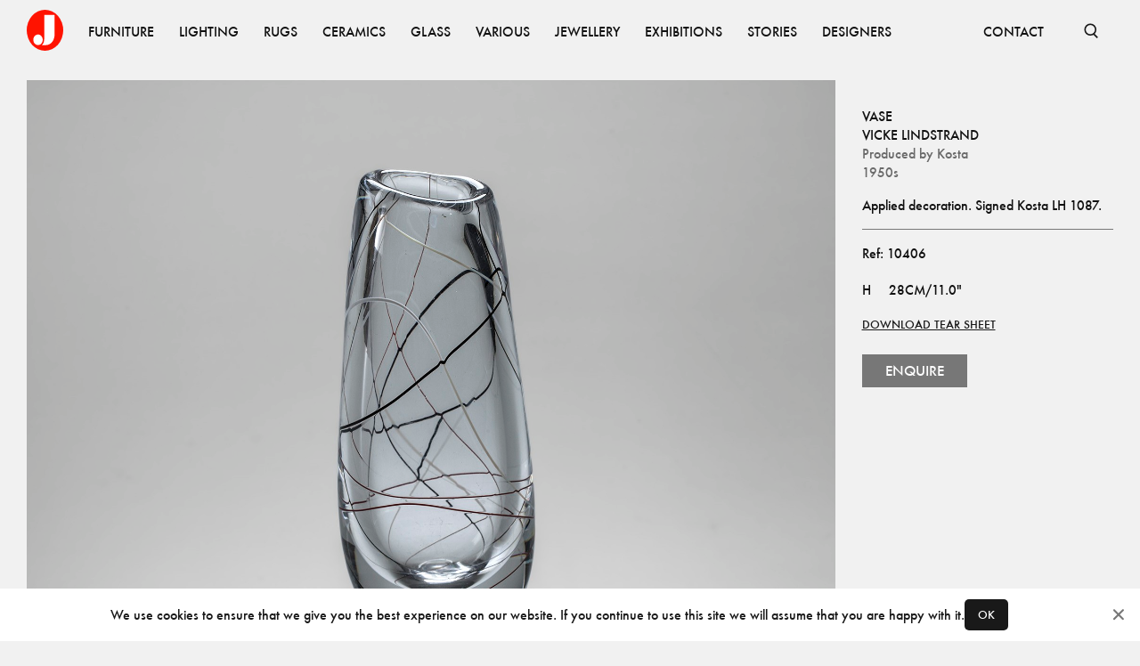

--- FILE ---
content_type: text/html; charset=utf-8
request_url: https://www.jacksons.se/products/vicke-lindstrand-vase-10406
body_size: 6362
content:
<!DOCTYPE html><html lang="en"><head><meta charSet="utf-8"/><meta name="viewport" content="width=device-width"/><title>Vicke Lindstrand – Vase - Jackson Design</title><meta property="og:title" content="Vicke Lindstrand – Vase - Jackson Design"/><meta name="description" content="Applied decoration. Signed Kosta LH 1087."/><meta property="og:description" content="Applied decoration. Signed Kosta LH 1087."/><meta property="og:image" content="https://www.jacksons.se/media/cache/89/09/890909e544a6e1efcabdef355d593b3b.jpg"/><meta name="next-head-count" content="7"/><link rel="apple-touch-icon" sizes="180x180" href="/favicons/apple-touch-icon.png"/><link rel="icon" type="image/png" sizes="32x32" href="/favicons/favicon-32x32.png"/><link rel="icon" type="image/png" sizes="16x16" href="/favicons/favicon-16x16.png"/><link rel="manifest" href="/favicons/site.webmanifest"/><link rel="mask-icon" href="/favicons/safari-pinned-tab.svg" color="#ff1300"/><link rel="shortcut icon" href="/favicons/favicon.ico"/><meta name="msapplication-TileColor" content="#ffffff"/><meta name="msapplication-config" content="/favicons/browserconfig.xml"/><meta name="theme-color" content="#ffffff"/><link data-next-font="" rel="preconnect" href="/" crossorigin="anonymous"/><link rel="preload" href="/_next/static/css/4ffa89cb8308fccf.css" as="style"/><link rel="stylesheet" href="/_next/static/css/4ffa89cb8308fccf.css" data-n-g=""/><link rel="preload" href="/_next/static/css/51ef01224d613e32.css" as="style"/><link rel="stylesheet" href="/_next/static/css/51ef01224d613e32.css" data-n-p=""/><noscript data-n-css=""></noscript><script defer="" nomodule="" src="/_next/static/chunks/polyfills-c67a75d1b6f99dc8.js"></script><script src="/_next/static/chunks/webpack-fd6ba9f22da91598.js" defer=""></script><script src="/_next/static/chunks/framework-15f62de6ad0fb70b.js" defer=""></script><script src="/_next/static/chunks/main-44695e36ea2c3d26.js" defer=""></script><script src="/_next/static/chunks/pages/_app-3fe612f29f47a43f.js" defer=""></script><script src="/_next/static/chunks/234-0b1a7fa0828ac530.js" defer=""></script><script src="/_next/static/chunks/585-5b9c00f8b16cc73d.js" defer=""></script><script src="/_next/static/chunks/727-c2f475cfb3ff6bb5.js" defer=""></script><script src="/_next/static/chunks/614-e5f27970255fc666.js" defer=""></script><script src="/_next/static/chunks/168-301729d39a728124.js" defer=""></script><script src="/_next/static/chunks/pages/products/%5Bid%5D-0e0988e8cc5a62ba.js" defer=""></script><script src="/_next/static/DM8OwtFrG9Uqov5HrcMoD/_buildManifest.js" defer=""></script><script src="/_next/static/DM8OwtFrG9Uqov5HrcMoD/_ssgManifest.js" defer=""></script></head><body><div id="__next"><nav class="Nav_root__3SzdM"><div class="Container_root__0jIO7 Container_padding-regular__hof_y container"><div class="Nav_content__PH8Mn"><a data-cy="top-nav-home" href="/"><span class="ScreenReaderOnly_root__6HR83">Jacksons.se</span><svg width="41" height="46" fill="none" xmlns="http://www.w3.org/2000/svg" class="Nav_logo__CoP2M" alt="Jacksons.se"><ellipse cx="20.5" cy="23" rx="20.5" ry="23" fill="#FF1300"></ellipse><path fill-rule="evenodd" clip-rule="evenodd" d="M16.907 39.747c.916-.636 2.748-2.883 2.748-6.784V5.83h11.623v21.94c.036 3.992-2.028 11.977-10.567 11.977h-3.804Zm-4.227-.106c2.918 0 5.284-2.658 5.284-5.936s-2.366-5.935-5.284-5.935c-2.918 0-5.283 2.657-5.283 5.935 0 3.278 2.365 5.936 5.283 5.936Z" fill="#fff"></path></svg></a><div class="Nav_items__zihUc" aria-hidden="false"><a href="/products/category/furniture" class="NavItem_item__yLCeG"><span class="Typography_root__0otb6 Typography_uppercase__BVMjN">Furniture</span></a><a href="/products/category/lighting" class="NavItem_item__yLCeG"><span class="Typography_root__0otb6 Typography_uppercase__BVMjN">Lighting</span></a><a href="/products/category/rugs" class="NavItem_item__yLCeG"><span class="Typography_root__0otb6 Typography_uppercase__BVMjN">Rugs</span></a><a href="/products/category/ceramics" class="NavItem_item__yLCeG"><span class="Typography_root__0otb6 Typography_uppercase__BVMjN">Ceramics</span></a><a href="/products/category/glass" class="NavItem_item__yLCeG"><span class="Typography_root__0otb6 Typography_uppercase__BVMjN">Glass</span></a><a href="/products/category/various" class="NavItem_item__yLCeG"><span class="Typography_root__0otb6 Typography_uppercase__BVMjN">Various</span></a><a href="/products/category/jewellery" class="NavItem_item__yLCeG"><span class="Typography_root__0otb6 Typography_uppercase__BVMjN">Jewellery</span></a><a href="/exhibitions" class="NavItem_item__yLCeG"><span class="Typography_root__0otb6 Typography_uppercase__BVMjN">Exhibitions</span></a><a href="/stories" class="NavItem_item__yLCeG"><span class="Typography_root__0otb6 Typography_uppercase__BVMjN">Stories</span></a><a href="/designers" class="NavItem_item__yLCeG"><span class="Typography_root__0otb6 Typography_uppercase__BVMjN">Designers</span></a><span class="Nav_spacer__SJt3d"></span><a href="/contact" class="NavItem_item__yLCeG"><span class="Typography_root__0otb6 Typography_uppercase__BVMjN">CONTACT</span></a></div><form></form><button class="SearchBar_button__pLqAy SearchBar_text__8bk0M SearchBar_toggle__He032"><svg fill="none" xmlns="http://www.w3.org/2000/svg" viewBox="0 0 18 18" stroke="currentColor"><g clip-path="url(#a)" stroke="currentColor" stroke-width="1.65"><circle cx="8.25" cy="8.25" r="6"></circle><path d="m11.833 12.917 4.5 4.5"></path></g></svg><span class="ScreenReaderOnly_root__6HR83">Open Search</span></button></div></div></nav><main class="Main_root__KMeeG Main_paddingTop__Yvl96"><div class="Container_root__0jIO7 Container_padding-regular__hof_y container Product_container__SRiE8"><div class="Product_inner__ogFa6"><section class="Product_images__yNgpq"><figure class="Product_imageContainer__JIbik"><div class="Image_root__UkRqc" style="--aspect-ratio:1.3333333333333333"></div><button class="Product_openLightbox__m7Rri"></button></figure><figure class="Product_imageContainer__JIbik"><div class="Image_root__UkRqc" style="--aspect-ratio:1.3333333333333333"></div><button class="Product_openLightbox__m7Rri"></button></figure><figure class="Product_imageContainer__JIbik"><div class="Image_root__UkRqc" style="--aspect-ratio:1.3333333333333333"></div><button class="Product_openLightbox__m7Rri"></button></figure><figure class="Product_imageContainer__JIbik"><div class="Image_root__UkRqc" style="--aspect-ratio:1.3333333333333333"></div><button class="Product_openLightbox__m7Rri"></button></figure></section><aside class="Product_aside__uF0Np"><div class="spacing-top-2 Product_content__zFKkK"><div><h1 class="Typography_root__0otb6 Typography_uppercase__BVMjN">Vase</h1><h2 class="Typography_root__0otb6 Typography_uppercase__BVMjN"><a href="/designers/vicke-lindstrand">Vicke Lindstrand</a></h2><h2 class="Typography_root__0otb6 Typography_color-faded__bMMGz">Produced by<!-- --> <a target="_blank" href="/producers/kosta">Kosta</a></h2><h2 class="Typography_root__0otb6 Typography_color-faded__bMMGz">1950s</h2></div><p class="Typography_root__0otb6 Typography_pre__vmmA1">Applied decoration. Signed Kosta LH 1087.</p><div class="Product_delimiter__6wSQA"></div><p class="Typography_root__0otb6">Ref: <!-- -->10406</p><div><div class="Typography_root__0otb6 Typography_pre__vmmA1 Product_sizes__IBOV5"><table class="ProductSizes_sizesDesktop__Keq0Y"><tbody><tr><td>H</td><td>28cm/11.0&quot;</td></tr></tbody></table><div class="ProductSizes_sizesMobile__Tpigb"><div>H<!-- -->.<!-- --> <!-- -->28cm/11.0&quot;</div></div></div><a rel="noreferrer" target="_blank" href="/next-api/pdf/product/10406"><span class="Typography_root__0otb6 Typography_block__j_E2E DownloadTearSheet_root__gwWbV Product_cta__hyith">Download tear sheet</span></a><button type="button"><button type="button" class="Button_root__8nq_L Product_enqueryButton__jGtFJ"><div class="Button_buttonContent__AyEQb"><span><span class="Typography_root__0otb6 Typography_variant-button__0wbOE">Enquire</span></span></div></button></button></div></div></aside><figure class="Product_firstImage___eQqt Product_imageContainer__JIbik"><div class="Image_root__UkRqc" style="--aspect-ratio:1"></div><button class="Product_openLightbox__m7Rri"></button></figure></div><section class="Block_root__S5AkP Block_padding-none__Fwe5G"></section></div></main><footer class="Block_root__S5AkP Block_background-offblack__DoVkb Block_padding-regular__qXl_n Footer_root___DmTc"><div class="Container_root__0jIO7 Container_padding-regular__hof_y container Footer_links__ssFz6"><div class="Footer_groups__jQws5"><div class="Footer_group__aN9YU"><a href="/about"><span class="Typography_root__0otb6 Typography_variant-small__KSgqn Typography_uppercase__BVMjN">About</span></a><a href="/contact"><span class="Typography_root__0otb6 Typography_variant-small__KSgqn Typography_uppercase__BVMjN">Contact</span></a><a href="/producers"><span class="Typography_root__0otb6 Typography_variant-small__KSgqn Typography_uppercase__BVMjN">Producers</span></a><a href="/privacy"><span class="Typography_root__0otb6 Typography_variant-small__KSgqn Typography_uppercase__BVMjN">Privacy Policy</span></a></div><div class="Footer_group__aN9YU"><a href="https://www.instagram.com/jacksons_design"><span class="Typography_root__0otb6 Typography_variant-small__KSgqn Typography_uppercase__BVMjN">Instagram</span></a><a href="https://vimeo.com/jacksondesign/"><span class="Typography_root__0otb6 Typography_variant-small__KSgqn Typography_uppercase__BVMjN">Vimeo</span></a><a href="https://issuu.com/jacksondesign/"><span class="Typography_root__0otb6 Typography_variant-small__KSgqn Typography_uppercase__BVMjN">ISSUU</span></a></div></div><div><span class="Typography_root__0otb6 Typography_variant-small__KSgqn Typography_color-faded__bMMGz Typography_uppercase__BVMjN">© <!-- -->2026<!-- --> Jackson Design</span></div></div></footer></div><script id="__NEXT_DATA__" type="application/json">{"props":{"store":{"slugMap":{"furniture/other/beds":{"id":79,"name":"Beds","slug":"beds","children":[],"tagged_products":[],"image":null,"image_xy":null,"path":"furniture/other/beds","parent":62},"furniture/other/childrens-furniture":{"id":108,"name":"Childrens furniture","slug":"childrens-furniture","children":[],"tagged_products":[],"image":null,"image_xy":null,"path":"furniture/other/childrens-furniture","parent":62},"furniture/other/diverse":{"id":84,"name":"Diverse","slug":"diverse","children":[],"tagged_products":[],"image":null,"image_xy":null,"path":"furniture/other/diverse","parent":62},"furniture/other/garden":{"id":85,"name":"Garden","slug":"garden","children":[],"tagged_products":[],"image":null,"image_xy":null,"path":"furniture/other/garden","parent":62},"furniture/other/screens":{"id":87,"name":"Screens","slug":"screens","children":[],"tagged_products":[],"image":null,"image_xy":null,"path":"furniture/other/screens","parent":62},"furniture/other/bars":{"id":96,"name":"bars","slug":"bars","children":[],"tagged_products":[],"image":null,"image_xy":null,"path":"furniture/other/bars","parent":62},"furniture/other":{"id":62,"name":"Other","slug":"other","children":[{"id":79,"name":"Beds","slug":"beds","children":[],"tagged_products":[],"image":null,"image_xy":null,"path":"furniture/other/beds","parent":62},{"id":108,"name":"Childrens furniture","slug":"childrens-furniture","children":[],"tagged_products":[],"image":null,"image_xy":null,"path":"furniture/other/childrens-furniture","parent":62},{"id":84,"name":"Diverse","slug":"diverse","children":[],"tagged_products":[],"image":null,"image_xy":null,"path":"furniture/other/diverse","parent":62},{"id":85,"name":"Garden","slug":"garden","children":[],"tagged_products":[],"image":null,"image_xy":null,"path":"furniture/other/garden","parent":62},{"id":87,"name":"Screens","slug":"screens","children":[],"tagged_products":[],"image":null,"image_xy":null,"path":"furniture/other/screens","parent":62},{"id":96,"name":"bars","slug":"bars","children":[],"tagged_products":[],"image":null,"image_xy":null,"path":"furniture/other/bars","parent":62}],"tagged_products":[],"image":null,"image_xy":null,"path":"furniture/other","parent":3},"furniture/seating/armchairs":{"id":72,"name":"Armchairs","slug":"armchairs","children":[],"tagged_products":[],"image":null,"image_xy":null,"path":"furniture/seating/armchairs","parent":50},"furniture/seating/benches":{"id":74,"name":"Benches","slug":"benches","children":[],"tagged_products":[],"image":null,"image_xy":null,"path":"furniture/seating/benches","parent":50},"furniture/seating/desk-chairs":{"id":69,"name":"Desk Chairs","slug":"desk-chairs","children":[],"tagged_products":[],"image":null,"image_xy":null,"path":"furniture/seating/desk-chairs","parent":50},"furniture/seating/dining-chairs":{"id":68,"name":"Dining Chairs","slug":"dining-chairs","children":[],"tagged_products":[],"image":null,"image_xy":null,"path":"furniture/seating/dining-chairs","parent":50},"furniture/seating/lounge-chairs":{"id":70,"name":"Lounge Chairs","slug":"lounge-chairs","children":[],"tagged_products":[],"image":null,"image_xy":null,"path":"furniture/seating/lounge-chairs","parent":50},"furniture/seating/other":{"id":67,"name":"Other","slug":"other","children":[],"tagged_products":[],"image":null,"image_xy":null,"path":"furniture/seating/other","parent":50},"furniture/seating/sofas-and-daybeds":{"id":80,"name":"Sofas and Daybeds","slug":"sofas-and-daybeds","children":[],"tagged_products":[],"image":null,"image_xy":null,"path":"furniture/seating/sofas-and-daybeds","parent":50},"furniture/seating/stools":{"id":71,"name":"Stools","slug":"stools","children":[],"tagged_products":[],"image":null,"image_xy":null,"path":"furniture/seating/stools","parent":50},"furniture/seating":{"id":50,"name":"Seating","slug":"seating","children":[{"id":72,"name":"Armchairs","slug":"armchairs","children":[],"tagged_products":[],"image":null,"image_xy":null,"path":"furniture/seating/armchairs","parent":50},{"id":74,"name":"Benches","slug":"benches","children":[],"tagged_products":[],"image":null,"image_xy":null,"path":"furniture/seating/benches","parent":50},{"id":69,"name":"Desk Chairs","slug":"desk-chairs","children":[],"tagged_products":[],"image":null,"image_xy":null,"path":"furniture/seating/desk-chairs","parent":50},{"id":68,"name":"Dining Chairs","slug":"dining-chairs","children":[],"tagged_products":[],"image":null,"image_xy":null,"path":"furniture/seating/dining-chairs","parent":50},{"id":70,"name":"Lounge Chairs","slug":"lounge-chairs","children":[],"tagged_products":[],"image":null,"image_xy":null,"path":"furniture/seating/lounge-chairs","parent":50},{"id":67,"name":"Other","slug":"other","children":[],"tagged_products":[],"image":null,"image_xy":null,"path":"furniture/seating/other","parent":50},{"id":80,"name":"Sofas and Daybeds","slug":"sofas-and-daybeds","children":[],"tagged_products":[],"image":null,"image_xy":null,"path":"furniture/seating/sofas-and-daybeds","parent":50},{"id":71,"name":"Stools","slug":"stools","children":[],"tagged_products":[],"image":null,"image_xy":null,"path":"furniture/seating/stools","parent":50}],"tagged_products":[],"image":null,"image_xy":null,"path":"furniture/seating","parent":3},"furniture/storage/cabinets":{"id":65,"name":"Cabinets","slug":"cabinets","children":[],"tagged_products":[],"image":null,"image_xy":null,"path":"furniture/storage/cabinets","parent":52},"furniture/storage/chests-of-drawers-bureau":{"id":54,"name":"Chests of Drawers-Bureau","slug":"chests-drawers-bureau","children":[],"tagged_products":[],"image":null,"image_xy":null,"path":"furniture/storage/chests-of-drawers-bureau","parent":52},"furniture/storage/other":{"id":66,"name":"Other","slug":"other","children":[],"tagged_products":[],"image":null,"image_xy":null,"path":"furniture/storage/other","parent":52},"furniture/storage/shelves":{"id":63,"name":"Shelves","slug":"shelves","children":[],"tagged_products":[],"image":null,"image_xy":null,"path":"furniture/storage/shelves","parent":52},"furniture/storage/sideboards":{"id":77,"name":"Sideboards","slug":"sideboards","children":[],"tagged_products":[],"image":null,"image_xy":null,"path":"furniture/storage/sideboards","parent":52},"furniture/storage":{"id":52,"name":"Storage","slug":"storage","children":[{"id":65,"name":"Cabinets","slug":"cabinets","children":[],"tagged_products":[],"image":null,"image_xy":null,"path":"furniture/storage/cabinets","parent":52},{"id":54,"name":"Chests of Drawers-Bureau","slug":"chests-drawers-bureau","children":[],"tagged_products":[],"image":null,"image_xy":null,"path":"furniture/storage/chests-of-drawers-bureau","parent":52},{"id":66,"name":"Other","slug":"other","children":[],"tagged_products":[],"image":null,"image_xy":null,"path":"furniture/storage/other","parent":52},{"id":63,"name":"Shelves","slug":"shelves","children":[],"tagged_products":[],"image":null,"image_xy":null,"path":"furniture/storage/shelves","parent":52},{"id":77,"name":"Sideboards","slug":"sideboards","children":[],"tagged_products":[],"image":null,"image_xy":null,"path":"furniture/storage/sideboards","parent":52}],"tagged_products":[],"image":null,"image_xy":null,"path":"furniture/storage","parent":3},"furniture/tables/console-tables":{"id":95,"name":"Console Tables","slug":"console-tables","children":[],"tagged_products":[],"image":null,"image_xy":null,"path":"furniture/tables/console-tables","parent":55},"furniture/tables/desks":{"id":56,"name":"Desks","slug":"desks","children":[],"tagged_products":[],"image":null,"image_xy":null,"path":"furniture/tables/desks","parent":55},"furniture/tables/dining-tables":{"id":53,"name":"Dining Tables","slug":"dining-tables","children":[],"tagged_products":[],"image":null,"image_xy":null,"path":"furniture/tables/dining-tables","parent":55},"furniture/tables/other":{"id":61,"name":"Other","slug":"other","children":[],"tagged_products":[],"image":null,"image_xy":null,"path":"furniture/tables/other","parent":55},"furniture/tables/side-tables":{"id":78,"name":"Side Tables","slug":"side-tables","children":[],"tagged_products":[],"image":null,"image_xy":null,"path":"furniture/tables/side-tables","parent":55},"furniture/tables/sofa-coffee-tables":{"id":60,"name":"Sofa-Coffee Tables","slug":"sofa-coffee-tables","children":[],"tagged_products":[],"image":null,"image_xy":null,"path":"furniture/tables/sofa-coffee-tables","parent":55},"furniture/tables/trolleys":{"id":86,"name":"Trolleys","slug":"trolleys","children":[],"tagged_products":[],"image":null,"image_xy":null,"path":"furniture/tables/trolleys","parent":55},"furniture/tables":{"id":55,"name":"Tables","slug":"tables","children":[{"id":95,"name":"Console Tables","slug":"console-tables","children":[],"tagged_products":[],"image":null,"image_xy":null,"path":"furniture/tables/console-tables","parent":55},{"id":56,"name":"Desks","slug":"desks","children":[],"tagged_products":[],"image":null,"image_xy":null,"path":"furniture/tables/desks","parent":55},{"id":53,"name":"Dining Tables","slug":"dining-tables","children":[],"tagged_products":[],"image":null,"image_xy":null,"path":"furniture/tables/dining-tables","parent":55},{"id":61,"name":"Other","slug":"other","children":[],"tagged_products":[],"image":null,"image_xy":null,"path":"furniture/tables/other","parent":55},{"id":78,"name":"Side Tables","slug":"side-tables","children":[],"tagged_products":[],"image":null,"image_xy":null,"path":"furniture/tables/side-tables","parent":55},{"id":60,"name":"Sofa-Coffee Tables","slug":"sofa-coffee-tables","children":[],"tagged_products":[],"image":null,"image_xy":null,"path":"furniture/tables/sofa-coffee-tables","parent":55},{"id":86,"name":"Trolleys","slug":"trolleys","children":[],"tagged_products":[],"image":null,"image_xy":null,"path":"furniture/tables/trolleys","parent":55}],"tagged_products":[],"image":null,"image_xy":null,"path":"furniture/tables","parent":3},"furniture":{"id":3,"name":"Furniture","slug":"furniture","children":[{"id":62,"name":"Other","slug":"other","children":[{"id":79,"name":"Beds","slug":"beds","children":[],"tagged_products":[],"image":null,"image_xy":null,"path":"furniture/other/beds","parent":62},{"id":108,"name":"Childrens furniture","slug":"childrens-furniture","children":[],"tagged_products":[],"image":null,"image_xy":null,"path":"furniture/other/childrens-furniture","parent":62},{"id":84,"name":"Diverse","slug":"diverse","children":[],"tagged_products":[],"image":null,"image_xy":null,"path":"furniture/other/diverse","parent":62},{"id":85,"name":"Garden","slug":"garden","children":[],"tagged_products":[],"image":null,"image_xy":null,"path":"furniture/other/garden","parent":62},{"id":87,"name":"Screens","slug":"screens","children":[],"tagged_products":[],"image":null,"image_xy":null,"path":"furniture/other/screens","parent":62},{"id":96,"name":"bars","slug":"bars","children":[],"tagged_products":[],"image":null,"image_xy":null,"path":"furniture/other/bars","parent":62}],"tagged_products":[],"image":null,"image_xy":null,"path":"furniture/other","parent":3},{"id":50,"name":"Seating","slug":"seating","children":[{"id":72,"name":"Armchairs","slug":"armchairs","children":[],"tagged_products":[],"image":null,"image_xy":null,"path":"furniture/seating/armchairs","parent":50},{"id":74,"name":"Benches","slug":"benches","children":[],"tagged_products":[],"image":null,"image_xy":null,"path":"furniture/seating/benches","parent":50},{"id":69,"name":"Desk Chairs","slug":"desk-chairs","children":[],"tagged_products":[],"image":null,"image_xy":null,"path":"furniture/seating/desk-chairs","parent":50},{"id":68,"name":"Dining Chairs","slug":"dining-chairs","children":[],"tagged_products":[],"image":null,"image_xy":null,"path":"furniture/seating/dining-chairs","parent":50},{"id":70,"name":"Lounge Chairs","slug":"lounge-chairs","children":[],"tagged_products":[],"image":null,"image_xy":null,"path":"furniture/seating/lounge-chairs","parent":50},{"id":67,"name":"Other","slug":"other","children":[],"tagged_products":[],"image":null,"image_xy":null,"path":"furniture/seating/other","parent":50},{"id":80,"name":"Sofas and Daybeds","slug":"sofas-and-daybeds","children":[],"tagged_products":[],"image":null,"image_xy":null,"path":"furniture/seating/sofas-and-daybeds","parent":50},{"id":71,"name":"Stools","slug":"stools","children":[],"tagged_products":[],"image":null,"image_xy":null,"path":"furniture/seating/stools","parent":50}],"tagged_products":[],"image":null,"image_xy":null,"path":"furniture/seating","parent":3},{"id":52,"name":"Storage","slug":"storage","children":[{"id":65,"name":"Cabinets","slug":"cabinets","children":[],"tagged_products":[],"image":null,"image_xy":null,"path":"furniture/storage/cabinets","parent":52},{"id":54,"name":"Chests of Drawers-Bureau","slug":"chests-drawers-bureau","children":[],"tagged_products":[],"image":null,"image_xy":null,"path":"furniture/storage/chests-of-drawers-bureau","parent":52},{"id":66,"name":"Other","slug":"other","children":[],"tagged_products":[],"image":null,"image_xy":null,"path":"furniture/storage/other","parent":52},{"id":63,"name":"Shelves","slug":"shelves","children":[],"tagged_products":[],"image":null,"image_xy":null,"path":"furniture/storage/shelves","parent":52},{"id":77,"name":"Sideboards","slug":"sideboards","children":[],"tagged_products":[],"image":null,"image_xy":null,"path":"furniture/storage/sideboards","parent":52}],"tagged_products":[],"image":null,"image_xy":null,"path":"furniture/storage","parent":3},{"id":55,"name":"Tables","slug":"tables","children":[{"id":95,"name":"Console Tables","slug":"console-tables","children":[],"tagged_products":[],"image":null,"image_xy":null,"path":"furniture/tables/console-tables","parent":55},{"id":56,"name":"Desks","slug":"desks","children":[],"tagged_products":[],"image":null,"image_xy":null,"path":"furniture/tables/desks","parent":55},{"id":53,"name":"Dining Tables","slug":"dining-tables","children":[],"tagged_products":[],"image":null,"image_xy":null,"path":"furniture/tables/dining-tables","parent":55},{"id":61,"name":"Other","slug":"other","children":[],"tagged_products":[],"image":null,"image_xy":null,"path":"furniture/tables/other","parent":55},{"id":78,"name":"Side Tables","slug":"side-tables","children":[],"tagged_products":[],"image":null,"image_xy":null,"path":"furniture/tables/side-tables","parent":55},{"id":60,"name":"Sofa-Coffee Tables","slug":"sofa-coffee-tables","children":[],"tagged_products":[],"image":null,"image_xy":null,"path":"furniture/tables/sofa-coffee-tables","parent":55},{"id":86,"name":"Trolleys","slug":"trolleys","children":[],"tagged_products":[],"image":null,"image_xy":null,"path":"furniture/tables/trolleys","parent":55}],"tagged_products":[],"image":null,"image_xy":null,"path":"furniture/tables","parent":3}],"tagged_products":[{"id":30,"product_id":5078,"x_pos":42,"y_pos":52},{"id":31,"product_id":9534,"x_pos":14,"y_pos":61},{"id":32,"product_id":6689,"x_pos":61,"y_pos":81},{"id":48,"product_id":6689,"x_pos":95,"y_pos":63}],"image":null,"image_xy":[2912,4368],"path":"furniture"},"lighting/ceiling-lamps":{"id":19,"name":"Ceiling lamps","slug":"ceiling-lamps","children":[],"tagged_products":[],"image":null,"image_xy":null,"path":"lighting/ceiling-lamps","parent":4},"lighting/floor-lamps":{"id":21,"name":"Floor lamps","slug":"floor-lamps","children":[],"tagged_products":[],"image":null,"image_xy":null,"path":"lighting/floor-lamps","parent":4},"lighting/table-lamps":{"id":24,"name":"Table lamps","slug":"table-lamps","children":[],"tagged_products":[],"image":null,"image_xy":null,"path":"lighting/table-lamps","parent":4},"lighting/wall-lamps":{"id":27,"name":"Wall lamps","slug":"wall-lamps","children":[],"tagged_products":[],"image":null,"image_xy":null,"path":"lighting/wall-lamps","parent":4},"lighting":{"id":4,"name":"Lighting","slug":"lighting","children":[{"id":19,"name":"Ceiling lamps","slug":"ceiling-lamps","children":[],"tagged_products":[],"image":null,"image_xy":null,"path":"lighting/ceiling-lamps","parent":4},{"id":21,"name":"Floor lamps","slug":"floor-lamps","children":[],"tagged_products":[],"image":null,"image_xy":null,"path":"lighting/floor-lamps","parent":4},{"id":24,"name":"Table lamps","slug":"table-lamps","children":[],"tagged_products":[],"image":null,"image_xy":null,"path":"lighting/table-lamps","parent":4},{"id":27,"name":"Wall lamps","slug":"wall-lamps","children":[],"tagged_products":[],"image":null,"image_xy":null,"path":"lighting/wall-lamps","parent":4}],"tagged_products":[{"id":44,"product_id":123458706,"x_pos":72,"y_pos":54},{"id":45,"product_id":123458702,"x_pos":91,"y_pos":44},{"id":46,"product_id":123458387,"x_pos":50,"y_pos":13}],"image":null,"image_xy":[1456,1934],"path":"lighting"},"rugs/rugs":{"id":18,"name":"Rugs","slug":"rugs","children":[],"tagged_products":[],"image":null,"image_xy":null,"path":"rugs/rugs","parent":6},"rugs/fabrics":{"id":22,"name":"Fabrics","slug":"fabrics","children":[],"tagged_products":[],"image":null,"image_xy":null,"path":"rugs/fabrics","parent":6},"rugs/tapestry":{"id":32,"name":"Tapestry","slug":"tapestry","children":[],"tagged_products":[],"image":null,"image_xy":null,"path":"rugs/tapestry","parent":6},"rugs":{"id":6,"name":"Rugs","slug":"rugs","children":[{"id":18,"name":"Rugs","slug":"rugs","children":[],"tagged_products":[],"image":null,"image_xy":null,"path":"rugs/rugs","parent":6},{"id":22,"name":"Fabrics","slug":"fabrics","children":[],"tagged_products":[],"image":null,"image_xy":null,"path":"rugs/fabrics","parent":6},{"id":32,"name":"Tapestry","slug":"tapestry","children":[],"tagged_products":[],"image":null,"image_xy":null,"path":"rugs/tapestry","parent":6}],"tagged_products":[{"id":22,"product_id":161237,"x_pos":33,"y_pos":67},{"id":23,"product_id":123458782,"x_pos":50,"y_pos":20},{"id":24,"product_id":8251,"x_pos":66,"y_pos":67},{"id":25,"product_id":10488,"x_pos":48,"y_pos":88},{"id":26,"product_id":9245,"x_pos":85,"y_pos":84}],"image":null,"image_xy":[1639,2048],"path":"rugs"},"ceramics/danish":{"id":25,"name":"Danish","slug":"danish","children":[],"tagged_products":[],"image":null,"image_xy":null,"path":"ceramics/danish","parent":1},"ceramics/finnish":{"id":20,"name":"Finnish","slug":"finnish","children":[],"tagged_products":[],"image":null,"image_xy":null,"path":"ceramics/finnish","parent":1},"ceramics/others":{"id":37,"name":"Others","slug":"others","children":[],"tagged_products":[],"image":null,"image_xy":null,"path":"ceramics/others","parent":1},"ceramics/swedish":{"id":13,"name":"Swedish","slug":"swedish","children":[],"tagged_products":[],"image":null,"image_xy":null,"path":"ceramics/swedish","parent":1},"ceramics":{"id":1,"name":"Ceramics","slug":"ceramics","children":[{"id":25,"name":"Danish","slug":"danish","children":[],"tagged_products":[],"image":null,"image_xy":null,"path":"ceramics/danish","parent":1},{"id":20,"name":"Finnish","slug":"finnish","children":[],"tagged_products":[],"image":null,"image_xy":null,"path":"ceramics/finnish","parent":1},{"id":37,"name":"Others","slug":"others","children":[],"tagged_products":[],"image":null,"image_xy":null,"path":"ceramics/others","parent":1},{"id":13,"name":"Swedish","slug":"swedish","children":[],"tagged_products":[],"image":null,"image_xy":null,"path":"ceramics/swedish","parent":1}],"tagged_products":[{"id":34,"product_id":1594,"x_pos":55,"y_pos":77},{"id":35,"product_id":181049,"x_pos":6,"y_pos":47},{"id":36,"product_id":6028,"x_pos":78,"y_pos":44},{"id":37,"product_id":8607,"x_pos":47,"y_pos":39},{"id":38,"product_id":3947,"x_pos":30,"y_pos":42}],"image":null,"image_xy":[1470,2048],"path":"ceramics"},"glass/finnish":{"id":15,"name":"Finnish","slug":"finnish","children":[],"tagged_products":[],"image":null,"image_xy":null,"path":"glass/finnish","parent":2},"glass/italian":{"id":23,"name":"Italian","slug":"italian","children":[],"tagged_products":[],"image":null,"image_xy":null,"path":"glass/italian","parent":2},"glass/others":{"id":36,"name":"Others","slug":"others","children":[],"tagged_products":[],"image":null,"image_xy":null,"path":"glass/others","parent":2},"glass/swedish":{"id":14,"name":"Swedish","slug":"swedish","children":[],"tagged_products":[],"image":null,"image_xy":null,"path":"glass/swedish","parent":2},"glass":{"id":2,"name":"Glass","slug":"glass","children":[{"id":15,"name":"Finnish","slug":"finnish","children":[],"tagged_products":[],"image":null,"image_xy":null,"path":"glass/finnish","parent":2},{"id":23,"name":"Italian","slug":"italian","children":[],"tagged_products":[],"image":null,"image_xy":null,"path":"glass/italian","parent":2},{"id":36,"name":"Others","slug":"others","children":[],"tagged_products":[],"image":null,"image_xy":null,"path":"glass/others","parent":2},{"id":14,"name":"Swedish","slug":"swedish","children":[],"tagged_products":[],"image":null,"image_xy":null,"path":"glass/swedish","parent":2}],"tagged_products":[{"id":40,"product_id":9756,"x_pos":16,"y_pos":61},{"id":41,"product_id":123458527,"x_pos":48,"y_pos":62},{"id":42,"product_id":9755,"x_pos":74,"y_pos":70},{"id":43,"product_id":9757,"x_pos":36,"y_pos":59}],"image":null,"image_xy":[2560,1707],"path":"glass"},"various/art/paintings":{"id":59,"name":"Paintings","slug":"paintings","children":[],"tagged_products":[],"image":null,"image_xy":null,"path":"various/art/paintings","parent":58},"various/art/posters":{"id":94,"name":"Posters","slug":"posters","children":[],"tagged_products":[],"image":null,"image_xy":null,"path":"various/art/posters","parent":58},"various/art/sculptures":{"id":92,"name":"Sculptures","slug":"sculptures","children":[],"tagged_products":[],"image":null,"image_xy":null,"path":"various/art/sculptures","parent":58},"various/art":{"id":58,"name":"Art","slug":"art","children":[{"id":59,"name":"Paintings","slug":"paintings","children":[],"tagged_products":[],"image":null,"image_xy":null,"path":"various/art/paintings","parent":58},{"id":94,"name":"Posters","slug":"posters","children":[],"tagged_products":[],"image":null,"image_xy":null,"path":"various/art/posters","parent":58},{"id":92,"name":"Sculptures","slug":"sculptures","children":[],"tagged_products":[],"image":null,"image_xy":null,"path":"various/art/sculptures","parent":58}],"tagged_products":[],"image":null,"image_xy":null,"path":"various/art","parent":5},"various/candlesticks":{"id":49,"name":"Candlesticks","slug":"Candlesticks","children":[],"tagged_products":[],"image":null,"image_xy":null,"path":"various/candlesticks","parent":5},"various/mirrors":{"id":57,"name":"Mirrors","slug":"mirrors","children":[],"tagged_products":[],"image":null,"image_xy":null,"path":"various/mirrors","parent":5},"various/other/spare-parts":{"id":111,"name":"Spare parts","slug":"spare-parts","children":[],"tagged_products":[],"image":"https://www.jacksons.se/media/category-image/Screenshot_2024-07-15_at_10.40.43.png","image_xy":[0,0],"path":"various/other/spare-parts","parent":93},"various/other":{"id":93,"name":"Other","slug":"other","children":[{"id":111,"name":"Spare parts","slug":"spare-parts","children":[],"tagged_products":[],"image":"https://www.jacksons.se/media/category-image/Screenshot_2024-07-15_at_10.40.43.png","image_xy":[0,0],"path":"various/other/spare-parts","parent":93}],"tagged_products":[],"image":null,"image_xy":null,"path":"various/other","parent":5},"various":{"id":5,"name":"Various","slug":"various","children":[{"id":58,"name":"Art","slug":"art","children":[{"id":59,"name":"Paintings","slug":"paintings","children":[],"tagged_products":[],"image":null,"image_xy":null,"path":"various/art/paintings","parent":58},{"id":94,"name":"Posters","slug":"posters","children":[],"tagged_products":[],"image":null,"image_xy":null,"path":"various/art/posters","parent":58},{"id":92,"name":"Sculptures","slug":"sculptures","children":[],"tagged_products":[],"image":null,"image_xy":null,"path":"various/art/sculptures","parent":58}],"tagged_products":[],"image":null,"image_xy":null,"path":"various/art","parent":5},{"id":49,"name":"Candlesticks","slug":"Candlesticks","children":[],"tagged_products":[],"image":null,"image_xy":null,"path":"various/candlesticks","parent":5},{"id":57,"name":"Mirrors","slug":"mirrors","children":[],"tagged_products":[],"image":null,"image_xy":null,"path":"various/mirrors","parent":5},{"id":93,"name":"Other","slug":"other","children":[{"id":111,"name":"Spare parts","slug":"spare-parts","children":[],"tagged_products":[],"image":"https://www.jacksons.se/media/category-image/Screenshot_2024-07-15_at_10.40.43.png","image_xy":[0,0],"path":"various/other/spare-parts","parent":93}],"tagged_products":[],"image":null,"image_xy":null,"path":"various/other","parent":5}],"tagged_products":[{"id":21,"product_id":123457198,"x_pos":36,"y_pos":52},{"id":27,"product_id":190632,"x_pos":82,"y_pos":42},{"id":28,"product_id":181248,"x_pos":92,"y_pos":93},{"id":29,"product_id":123457703,"x_pos":61,"y_pos":73}],"image":null,"image_xy":[1707,2560],"path":"various"},"jewellery/bracelets":{"id":40,"name":"Bracelets","slug":"bracelets","children":[],"tagged_products":[],"image":null,"image_xy":null,"path":"jewellery/bracelets","parent":83},"jewellery/brooches":{"id":45,"name":"Brooches","slug":"brooches","children":[],"tagged_products":[],"image":null,"image_xy":null,"path":"jewellery/brooches","parent":83},"jewellery/cufflinks":{"id":109,"name":"Cufflinks","slug":"cufflinks","children":[],"tagged_products":[],"image":null,"image_xy":null,"path":"jewellery/cufflinks","parent":83},"jewellery/earrings":{"id":89,"name":"Earrings","slug":"earrings","children":[],"tagged_products":[],"image":null,"image_xy":null,"path":"jewellery/earrings","parent":83},"jewellery/necklaces":{"id":41,"name":"Necklaces","slug":"necklaces","children":[],"tagged_products":[],"image":null,"image_xy":null,"path":"jewellery/necklaces","parent":83},"jewellery/rings":{"id":44,"name":"Rings","slug":"rings","children":[],"tagged_products":[],"image":null,"image_xy":null,"path":"jewellery/rings","parent":83},"jewellery/various":{"id":110,"name":"Various","slug":"various","children":[],"tagged_products":[],"image":null,"image_xy":null,"path":"jewellery/various","parent":83},"jewellery/watches":{"id":88,"name":"Watches","slug":"watches","children":[],"tagged_products":[],"image":null,"image_xy":null,"path":"jewellery/watches","parent":83},"jewellery":{"id":83,"name":"Jewellery","slug":"jewellery","children":[{"id":40,"name":"Bracelets","slug":"bracelets","children":[],"tagged_products":[],"image":null,"image_xy":null,"path":"jewellery/bracelets","parent":83},{"id":45,"name":"Brooches","slug":"brooches","children":[],"tagged_products":[],"image":null,"image_xy":null,"path":"jewellery/brooches","parent":83},{"id":109,"name":"Cufflinks","slug":"cufflinks","children":[],"tagged_products":[],"image":null,"image_xy":null,"path":"jewellery/cufflinks","parent":83},{"id":89,"name":"Earrings","slug":"earrings","children":[],"tagged_products":[],"image":null,"image_xy":null,"path":"jewellery/earrings","parent":83},{"id":41,"name":"Necklaces","slug":"necklaces","children":[],"tagged_products":[],"image":null,"image_xy":null,"path":"jewellery/necklaces","parent":83},{"id":44,"name":"Rings","slug":"rings","children":[],"tagged_products":[],"image":null,"image_xy":null,"path":"jewellery/rings","parent":83},{"id":110,"name":"Various","slug":"various","children":[],"tagged_products":[],"image":null,"image_xy":null,"path":"jewellery/various","parent":83},{"id":88,"name":"Watches","slug":"watches","children":[],"tagged_products":[],"image":null,"image_xy":null,"path":"jewellery/watches","parent":83}],"tagged_products":[],"image":null,"image_xy":null,"path":"jewellery"}},"menu":[{"id":3,"name":"Furniture","slug":"furniture","children":[{"id":62,"name":"Other","slug":"other","children":[{"id":79,"name":"Beds","slug":"beds","children":[],"tagged_products":[],"image":null,"image_xy":null,"path":"furniture/other/beds","parent":62},{"id":108,"name":"Childrens furniture","slug":"childrens-furniture","children":[],"tagged_products":[],"image":null,"image_xy":null,"path":"furniture/other/childrens-furniture","parent":62},{"id":84,"name":"Diverse","slug":"diverse","children":[],"tagged_products":[],"image":null,"image_xy":null,"path":"furniture/other/diverse","parent":62},{"id":85,"name":"Garden","slug":"garden","children":[],"tagged_products":[],"image":null,"image_xy":null,"path":"furniture/other/garden","parent":62},{"id":87,"name":"Screens","slug":"screens","children":[],"tagged_products":[],"image":null,"image_xy":null,"path":"furniture/other/screens","parent":62},{"id":96,"name":"bars","slug":"bars","children":[],"tagged_products":[],"image":null,"image_xy":null,"path":"furniture/other/bars","parent":62}],"tagged_products":[],"image":null,"image_xy":null,"path":"furniture/other","parent":3},{"id":50,"name":"Seating","slug":"seating","children":[{"id":72,"name":"Armchairs","slug":"armchairs","children":[],"tagged_products":[],"image":null,"image_xy":null,"path":"furniture/seating/armchairs","parent":50},{"id":74,"name":"Benches","slug":"benches","children":[],"tagged_products":[],"image":null,"image_xy":null,"path":"furniture/seating/benches","parent":50},{"id":69,"name":"Desk Chairs","slug":"desk-chairs","children":[],"tagged_products":[],"image":null,"image_xy":null,"path":"furniture/seating/desk-chairs","parent":50},{"id":68,"name":"Dining Chairs","slug":"dining-chairs","children":[],"tagged_products":[],"image":null,"image_xy":null,"path":"furniture/seating/dining-chairs","parent":50},{"id":70,"name":"Lounge Chairs","slug":"lounge-chairs","children":[],"tagged_products":[],"image":null,"image_xy":null,"path":"furniture/seating/lounge-chairs","parent":50},{"id":67,"name":"Other","slug":"other","children":[],"tagged_products":[],"image":null,"image_xy":null,"path":"furniture/seating/other","parent":50},{"id":80,"name":"Sofas and Daybeds","slug":"sofas-and-daybeds","children":[],"tagged_products":[],"image":null,"image_xy":null,"path":"furniture/seating/sofas-and-daybeds","parent":50},{"id":71,"name":"Stools","slug":"stools","children":[],"tagged_products":[],"image":null,"image_xy":null,"path":"furniture/seating/stools","parent":50}],"tagged_products":[],"image":null,"image_xy":null,"path":"furniture/seating","parent":3},{"id":52,"name":"Storage","slug":"storage","children":[{"id":65,"name":"Cabinets","slug":"cabinets","children":[],"tagged_products":[],"image":null,"image_xy":null,"path":"furniture/storage/cabinets","parent":52},{"id":54,"name":"Chests of Drawers-Bureau","slug":"chests-drawers-bureau","children":[],"tagged_products":[],"image":null,"image_xy":null,"path":"furniture/storage/chests-of-drawers-bureau","parent":52},{"id":66,"name":"Other","slug":"other","children":[],"tagged_products":[],"image":null,"image_xy":null,"path":"furniture/storage/other","parent":52},{"id":63,"name":"Shelves","slug":"shelves","children":[],"tagged_products":[],"image":null,"image_xy":null,"path":"furniture/storage/shelves","parent":52},{"id":77,"name":"Sideboards","slug":"sideboards","children":[],"tagged_products":[],"image":null,"image_xy":null,"path":"furniture/storage/sideboards","parent":52}],"tagged_products":[],"image":null,"image_xy":null,"path":"furniture/storage","parent":3},{"id":55,"name":"Tables","slug":"tables","children":[{"id":95,"name":"Console Tables","slug":"console-tables","children":[],"tagged_products":[],"image":null,"image_xy":null,"path":"furniture/tables/console-tables","parent":55},{"id":56,"name":"Desks","slug":"desks","children":[],"tagged_products":[],"image":null,"image_xy":null,"path":"furniture/tables/desks","parent":55},{"id":53,"name":"Dining Tables","slug":"dining-tables","children":[],"tagged_products":[],"image":null,"image_xy":null,"path":"furniture/tables/dining-tables","parent":55},{"id":61,"name":"Other","slug":"other","children":[],"tagged_products":[],"image":null,"image_xy":null,"path":"furniture/tables/other","parent":55},{"id":78,"name":"Side Tables","slug":"side-tables","children":[],"tagged_products":[],"image":null,"image_xy":null,"path":"furniture/tables/side-tables","parent":55},{"id":60,"name":"Sofa-Coffee Tables","slug":"sofa-coffee-tables","children":[],"tagged_products":[],"image":null,"image_xy":null,"path":"furniture/tables/sofa-coffee-tables","parent":55},{"id":86,"name":"Trolleys","slug":"trolleys","children":[],"tagged_products":[],"image":null,"image_xy":null,"path":"furniture/tables/trolleys","parent":55}],"tagged_products":[],"image":null,"image_xy":null,"path":"furniture/tables","parent":3}],"tagged_products":[{"id":30,"product_id":5078,"x_pos":42,"y_pos":52},{"id":31,"product_id":9534,"x_pos":14,"y_pos":61},{"id":32,"product_id":6689,"x_pos":61,"y_pos":81},{"id":48,"product_id":6689,"x_pos":95,"y_pos":63}],"image":null,"image_xy":[2912,4368],"path":"furniture"},{"id":4,"name":"Lighting","slug":"lighting","children":[{"id":19,"name":"Ceiling lamps","slug":"ceiling-lamps","children":[],"tagged_products":[],"image":null,"image_xy":null,"path":"lighting/ceiling-lamps","parent":4},{"id":21,"name":"Floor lamps","slug":"floor-lamps","children":[],"tagged_products":[],"image":null,"image_xy":null,"path":"lighting/floor-lamps","parent":4},{"id":24,"name":"Table lamps","slug":"table-lamps","children":[],"tagged_products":[],"image":null,"image_xy":null,"path":"lighting/table-lamps","parent":4},{"id":27,"name":"Wall lamps","slug":"wall-lamps","children":[],"tagged_products":[],"image":null,"image_xy":null,"path":"lighting/wall-lamps","parent":4}],"tagged_products":[{"id":44,"product_id":123458706,"x_pos":72,"y_pos":54},{"id":45,"product_id":123458702,"x_pos":91,"y_pos":44},{"id":46,"product_id":123458387,"x_pos":50,"y_pos":13}],"image":null,"image_xy":[1456,1934],"path":"lighting"},{"id":6,"name":"Rugs","slug":"rugs","children":[{"id":18,"name":"Rugs","slug":"rugs","children":[],"tagged_products":[],"image":null,"image_xy":null,"path":"rugs/rugs","parent":6},{"id":22,"name":"Fabrics","slug":"fabrics","children":[],"tagged_products":[],"image":null,"image_xy":null,"path":"rugs/fabrics","parent":6},{"id":32,"name":"Tapestry","slug":"tapestry","children":[],"tagged_products":[],"image":null,"image_xy":null,"path":"rugs/tapestry","parent":6}],"tagged_products":[{"id":22,"product_id":161237,"x_pos":33,"y_pos":67},{"id":23,"product_id":123458782,"x_pos":50,"y_pos":20},{"id":24,"product_id":8251,"x_pos":66,"y_pos":67},{"id":25,"product_id":10488,"x_pos":48,"y_pos":88},{"id":26,"product_id":9245,"x_pos":85,"y_pos":84}],"image":null,"image_xy":[1639,2048],"path":"rugs"},{"id":1,"name":"Ceramics","slug":"ceramics","children":[{"id":25,"name":"Danish","slug":"danish","children":[],"tagged_products":[],"image":null,"image_xy":null,"path":"ceramics/danish","parent":1},{"id":20,"name":"Finnish","slug":"finnish","children":[],"tagged_products":[],"image":null,"image_xy":null,"path":"ceramics/finnish","parent":1},{"id":37,"name":"Others","slug":"others","children":[],"tagged_products":[],"image":null,"image_xy":null,"path":"ceramics/others","parent":1},{"id":13,"name":"Swedish","slug":"swedish","children":[],"tagged_products":[],"image":null,"image_xy":null,"path":"ceramics/swedish","parent":1}],"tagged_products":[{"id":34,"product_id":1594,"x_pos":55,"y_pos":77},{"id":35,"product_id":181049,"x_pos":6,"y_pos":47},{"id":36,"product_id":6028,"x_pos":78,"y_pos":44},{"id":37,"product_id":8607,"x_pos":47,"y_pos":39},{"id":38,"product_id":3947,"x_pos":30,"y_pos":42}],"image":null,"image_xy":[1470,2048],"path":"ceramics"},{"id":2,"name":"Glass","slug":"glass","children":[{"id":15,"name":"Finnish","slug":"finnish","children":[],"tagged_products":[],"image":null,"image_xy":null,"path":"glass/finnish","parent":2},{"id":23,"name":"Italian","slug":"italian","children":[],"tagged_products":[],"image":null,"image_xy":null,"path":"glass/italian","parent":2},{"id":36,"name":"Others","slug":"others","children":[],"tagged_products":[],"image":null,"image_xy":null,"path":"glass/others","parent":2},{"id":14,"name":"Swedish","slug":"swedish","children":[],"tagged_products":[],"image":null,"image_xy":null,"path":"glass/swedish","parent":2}],"tagged_products":[{"id":40,"product_id":9756,"x_pos":16,"y_pos":61},{"id":41,"product_id":123458527,"x_pos":48,"y_pos":62},{"id":42,"product_id":9755,"x_pos":74,"y_pos":70},{"id":43,"product_id":9757,"x_pos":36,"y_pos":59}],"image":null,"image_xy":[2560,1707],"path":"glass"},{"id":5,"name":"Various","slug":"various","children":[{"id":58,"name":"Art","slug":"art","children":[{"id":59,"name":"Paintings","slug":"paintings","children":[],"tagged_products":[],"image":null,"image_xy":null,"path":"various/art/paintings","parent":58},{"id":94,"name":"Posters","slug":"posters","children":[],"tagged_products":[],"image":null,"image_xy":null,"path":"various/art/posters","parent":58},{"id":92,"name":"Sculptures","slug":"sculptures","children":[],"tagged_products":[],"image":null,"image_xy":null,"path":"various/art/sculptures","parent":58}],"tagged_products":[],"image":null,"image_xy":null,"path":"various/art","parent":5},{"id":49,"name":"Candlesticks","slug":"Candlesticks","children":[],"tagged_products":[],"image":null,"image_xy":null,"path":"various/candlesticks","parent":5},{"id":57,"name":"Mirrors","slug":"mirrors","children":[],"tagged_products":[],"image":null,"image_xy":null,"path":"various/mirrors","parent":5},{"id":93,"name":"Other","slug":"other","children":[{"id":111,"name":"Spare parts","slug":"spare-parts","children":[],"tagged_products":[],"image":"https://www.jacksons.se/media/category-image/Screenshot_2024-07-15_at_10.40.43.png","image_xy":[0,0],"path":"various/other/spare-parts","parent":93}],"tagged_products":[],"image":null,"image_xy":null,"path":"various/other","parent":5}],"tagged_products":[{"id":21,"product_id":123457198,"x_pos":36,"y_pos":52},{"id":27,"product_id":190632,"x_pos":82,"y_pos":42},{"id":28,"product_id":181248,"x_pos":92,"y_pos":93},{"id":29,"product_id":123457703,"x_pos":61,"y_pos":73}],"image":null,"image_xy":[1707,2560],"path":"various"},{"id":83,"name":"Jewellery","slug":"jewellery","children":[{"id":40,"name":"Bracelets","slug":"bracelets","children":[],"tagged_products":[],"image":null,"image_xy":null,"path":"jewellery/bracelets","parent":83},{"id":45,"name":"Brooches","slug":"brooches","children":[],"tagged_products":[],"image":null,"image_xy":null,"path":"jewellery/brooches","parent":83},{"id":109,"name":"Cufflinks","slug":"cufflinks","children":[],"tagged_products":[],"image":null,"image_xy":null,"path":"jewellery/cufflinks","parent":83},{"id":89,"name":"Earrings","slug":"earrings","children":[],"tagged_products":[],"image":null,"image_xy":null,"path":"jewellery/earrings","parent":83},{"id":41,"name":"Necklaces","slug":"necklaces","children":[],"tagged_products":[],"image":null,"image_xy":null,"path":"jewellery/necklaces","parent":83},{"id":44,"name":"Rings","slug":"rings","children":[],"tagged_products":[],"image":null,"image_xy":null,"path":"jewellery/rings","parent":83},{"id":110,"name":"Various","slug":"various","children":[],"tagged_products":[],"image":null,"image_xy":null,"path":"jewellery/various","parent":83},{"id":88,"name":"Watches","slug":"watches","children":[],"tagged_products":[],"image":null,"image_xy":null,"path":"jewellery/watches","parent":83}],"tagged_products":[],"image":null,"image_xy":null,"path":"jewellery"}]},"pageProps":{"_sentryTraceData":"8f1e9afb75c7449597d7b15b3af6f97d-a0ad462eafcc6844-0","_sentryBaggage":"sentry-environment=live,sentry-release=DM8OwtFrG9Uqov5HrcMoD,sentry-public_key=4f5c16097c164ec1b48a1cd2be92f03a,sentry-trace_id=8f1e9afb75c7449597d7b15b3af6f97d,sentry-sample_rate=0.1,sentry-transaction=%2Fproducts%2F%5Bid%5D,sentry-sampled=false","product":{"id":10406,"ref":10406,"name":"Vase","slug":"vicke-lindstrand-vase-10406","description":"Applied decoration. Signed Kosta LH 1087.","read_more_description":null,"status":1,"category":{"id":14,"name":"Swedish"},"main_category":{"id":2,"name":"Glass"},"brand":{"id":15,"name":"Kosta","slug":"kosta"},"height":28,"width":null,"depth":null,"diameter":null,"seat_height":null,"arm_height":null,"designers":[{"id":13,"firstname":"Vicke","lastname":"Lindstrand","label":"Lindstrand, Vicke","slug":"vicke-lindstrand"}],"year":1950,"year_decade":true,"sort_date":"2018-10-30T09:33:29+01:00","pictures":[{"id":35017,"order":0,"image":"https://www.jacksons.se/media/product-pictures/2018/11/10406b_jpg_1541499580_10406b.jpg","image_960w":"https://www.jacksons.se/media/cache/d5/e1/d5e14fab9e7832eb95e3a3678ae3aa7a.jpg","image_1920w":"https://www.jacksons.se/media/cache/3f/fc/3ffc4b6e51974307457400ca35db7619.jpg"},{"id":35018,"order":1,"image":"https://www.jacksons.se/media/product-pictures/2018/11/10406c_jpg_1541499582_10406c.jpg","image_960w":"https://www.jacksons.se/media/cache/d4/3e/d43e8c1bc6dbc1b62c9de1aced896af4.jpg","image_1920w":"https://www.jacksons.se/media/cache/5a/1d/5a1d2b2921840a64f760658ee77c0f0f.jpg"},{"id":35016,"order":2,"image":"https://www.jacksons.se/media/product-pictures/2018/11/10406a_jpg_1541499578_10406a.jpg","image_960w":"https://www.jacksons.se/media/cache/f5/cd/f5cd15c727d4bc19d05ea5c67db6227d.jpg","image_1920w":"https://www.jacksons.se/media/cache/cd/88/cd88382aaef948a8a2ae9d460e014520.jpg"},{"id":35019,"order":3,"image":"https://www.jacksons.se/media/product-pictures/2018/11/10406s_jpg_1541499585_10406s.jpg","image_960w":"https://www.jacksons.se/media/cache/dd/48/dd48f654242439ab66a399d723028a27.jpg","image_1920w":"https://www.jacksons.se/media/cache/29/21/29215da4955d56d66a0cab6b8827c6b0.jpg"}],"browse_thumb":"https://www.jacksons.se/media/cache/31/e4/31e403462e259c4dab659d43263deecc.jpg","browse_thumb_x2":"https://www.jacksons.se/media/cache/89/09/890909e544a6e1efcabdef355d593b3b.jpg"}},"__N_SSG":true},"page":"/products/[id]","query":{"id":"vicke-lindstrand-vase-10406"},"buildId":"DM8OwtFrG9Uqov5HrcMoD","runtimeConfig":{"API_URL":"https://www.jacksons.se/api","SENTRY_DSN":"https://4f5c16097c164ec1b48a1cd2be92f03a@o17058.ingest.sentry.io/6262300","SENTRY_ENVIRONMENT":"live","GOOGLE_ANALYTICS_ID":"UA-77704820-1","GTM_CONTAINER_ID":"GTM-K5SFF4S"},"isFallback":false,"isExperimentalCompile":false,"gsp":true,"appGip":true,"scriptLoader":[]}</script><div id="modal-root"></div><script defer src="https://static.cloudflareinsights.com/beacon.min.js/vcd15cbe7772f49c399c6a5babf22c1241717689176015" integrity="sha512-ZpsOmlRQV6y907TI0dKBHq9Md29nnaEIPlkf84rnaERnq6zvWvPUqr2ft8M1aS28oN72PdrCzSjY4U6VaAw1EQ==" data-cf-beacon='{"version":"2024.11.0","token":"4973447ff8c441a2a0e5f60cf64ddba3","r":1,"server_timing":{"name":{"cfCacheStatus":true,"cfEdge":true,"cfExtPri":true,"cfL4":true,"cfOrigin":true,"cfSpeedBrain":true},"location_startswith":null}}' crossorigin="anonymous"></script>
</body></html>

--- FILE ---
content_type: application/javascript; charset=UTF-8
request_url: https://www.jacksons.se/_next/static/chunks/pages/index-b578d17b5288b018.js
body_size: 3305
content:
(self.webpackChunk_N_E=self.webpackChunk_N_E||[]).push([[405],{8312:function(t,e,n){(window.__NEXT_P=window.__NEXT_P||[]).push(["/",function(){return n(4321)}])},6143:function(t,e,n){"use strict";var r=n(5893);n(7294);var i=n(3967),a=n.n(i),l=n(7812),s=n.n(l);e.Z=t=>{let{aspectRatio:e,children:n,className:i=""}=t;return(0,r.jsx)("div",{className:a()(s().root,i),style:{paddingTop:"".concat(100*e,"%")},children:(0,r.jsx)("div",{className:s().inner,children:n})})}},8541:function(t,e,n){"use strict";var r=n(5893);n(7294);var i=n(9008),a=n.n(i);e.Z=t=>{let{children:e,image:n}=t;return(0,r.jsxs)(a(),{children:[(0,r.jsx)("meta",{name:"description",content:e}),(0,r.jsx)("meta",{property:"og:description",content:e}),n&&(0,r.jsx)("meta",{property:"og:image",content:n})]})}},9974:function(t,e,n){"use strict";var r=n(5893);n(7294);var i=n(4274),a=n(1360),l=n(9766);e.Z=t=>{let{product:e,...n}=t,{name:s,browse_thumb:o,browse_thumb_x2:c}=e;return(0,r.jsx)(i.Z,{...n,children:(0,r.jsx)(a.Z,{src:(0,l.qe)(o),srcSet:"".concat((0,l.qe)(o)," 420w, ").concat((0,l.qe)(c)," 840w"),alt:s,aspectRatio:"letterbox"})})}},7766:function(t,e,n){"use strict";var r=n(5893);n(7294);var i=n(2773),a=n(9766);e.Z=t=>{let{background:e,controls:n=!1,id:l,...s}=t,o=(0,a.sC)(i.OM+l,(0,a.mO)({background:e?1:void 0,controls:n?1:0}));return(0,r.jsx)("iframe",{loading:"lazy","data-vimeo-defer":!0,src:o,width:"100%",height:"100%",frameBorder:"0",allowFullScreen:!0,allow:"autoplay; fullscreen; picture-in-picture",...s})}},8997:function(t,e,n){"use strict";n.d(e,{Z:function(){return v}});var r,i=n(5893),a=n(7294),l=n(6729),s=n(4487),o=n(5406),c=n(3245),h=n(3323),u=n(3432),d=n(5277),g=n(136),x=["title","titleId"];function p(){return(p=Object.assign?Object.assign.bind():function(t){for(var e=1;e<arguments.length;e++){var n=arguments[e];for(var r in n)Object.prototype.hasOwnProperty.call(n,r)&&(t[r]=n[r])}return t}).apply(this,arguments)}var b=function(t){var e=t.title,n=t.titleId,i=function(t,e){if(null==t)return{};var n,r,i=function(t,e){if(null==t)return{};var n,r,i={},a=Object.keys(t);for(r=0;r<a.length;r++)n=a[r],e.indexOf(n)>=0||(i[n]=t[n]);return i}(t,e);if(Object.getOwnPropertySymbols){var a=Object.getOwnPropertySymbols(t);for(r=0;r<a.length;r++)n=a[r],!(e.indexOf(n)>=0)&&Object.prototype.propertyIsEnumerable.call(t,n)&&(i[n]=t[n])}return i}(t,x);return a.createElement("svg",p({viewBox:"0 0 24 24",xmlns:"http://www.w3.org/2000/svg","aria-labelledby":n},i),e?a.createElement("title",{id:n},e):null,r||(r=a.createElement("path",{d:"m13.7 2.3-1.4 1.4 6.5 7.3H3v2h15.8l-6.5 7.3 1.4 1.4 8.6-9.7z"})))},_=n(9766),m=n(5911),f=n.n(m),v=t=>{let{...e}=t,[n,r]=a.useState(!1),x=async t=>{try{let{ok:e}=await (0,o.BC)(t);e&&r(!0)}catch(t){t instanceof c.Lu&&(s.Tb(t),(0,_.Am)())}};return(0,i.jsxs)(h.Z,{columns:2,gap:"small",...e,children:[(0,i.jsxs)("div",{children:[(0,i.jsx)(g.Z,{component:"h2",variant:"sub",children:"NEWSLETTER"}),(0,i.jsx)(g.Z,{variant:"small",component:"p",children:"Subscribe to receive news about Jacksons collection, VIP events and exhibitions."})]}),n?(0,i.jsx)("div",{children:(0,i.jsx)(g.Z,{component:"h2",variant:"sub",block:!0,children:"YOU ARE SIGNED UP!"})}):(0,i.jsx)(l.l0,{onSubmit:x,children:t=>{let{handleSubmit:e,submitting:n}=t;return(0,i.jsxs)("form",{onSubmit:e,className:f().form,children:[(0,i.jsx)(l.gN,{"data-cy":"newsletter-signup",render:u.c2,name:"email",type:"email",required:!0,block:!0,autoComplete:"off",disabled:n,placeholder:"ENTER YOUR EMAIL",className:f().input}),(0,i.jsxs)("button",{className:f().cta,type:"submit",children:[(0,i.jsx)(d.Z,{children:"Signup"}),(0,i.jsx)(b,{height:24,fill:"currentColor"})]})]})}})]})}},2588:function(t,e,n){"use strict";var r=n(7294),i=n(4574);let a={"small-phone":320,phone:600,"tablet-portrait":600,"tablet-landscape":900,desktop:1200,"big-desktop":1440};e.Z=function(){let[t,e]=r.useState({width:0,height:0}),n=Object.entries(a).reduce((e,n)=>{let[r,i]=n;return e["".concat(r,"-down")]=t.width<i,e["".concat(r,"-up")]=t.width>i,e},{}),l=()=>{e({width:window.innerWidth,height:window.innerHeight})};return(0,i.Z)("resize",l),r.useLayoutEffect(()=>{l()},[]),{windowSize:t,breakpoints:n}}},4321:function(t,e,n){"use strict";n.r(e),n.d(e,{__N_SSP:function(){return A},default:function(){return X}});var r,i=n(5893),a=n(7294),l=n(1664),s=n.n(l),o=n(1967),c=n(5225),h=n(1779),u=n(4274),d=n(7672),g=n(984),x=n(3323),p=n(6143),b=n(136),_=n(7766),m=n(2588),f=n(9766),v=n(6826),j=n(9196),w=n.n(j);let y={left:"flex-start",center:"center",right:"flex-end"};var O=t=>{var e;let{headline:n,link_text:r,link_url:l,video_url:s,image_landscape_1920w:o,text_align:c="left",btn_color:h="none"}=t,u=!!l,d=null===(e=s.match(/\d+/))||void 0===e?void 0:e[0],{breakpoints:g}=(0,m.Z)(),x=u?"a":a.Fragment;return(0,i.jsx)(x,{className:w().overlay,href:l,children:(0,i.jsx)(p.Z,{aspectRatio:9/16,children:(0,i.jsxs)("section",{className:w().root,style:o&&!d?{backgroundImage:"url(".concat((0,v.Z)(o),")")}:{},children:[d&&(0,i.jsx)(_.Z,{id:d,title:n,background:!0,className:w().video}),(0,i.jsx)("div",{style:{alignItems:y[c],textAlign:c},className:w().text,children:(0,i.jsxs)("div",{className:w().textContainer,children:[(0,i.jsx)(b.Z,{variant:"big",component:"h1",uppercase:!0,children:n}),u&&(0,i.jsx)(b.Z,{variant:"sub",className:(0,f.cx)(w().resetLetterspacing),children:r}),(0,i.jsx)("div",{className:(0,f.cx)(w().button,w()["button-".concat(h)],w()["button-".concat(c)]),children:(0,i.jsx)(b.Z,{variant:g["phone-down"]?"sub":"mid",color:"inherit",className:(0,f.cx)(w()["button-text"],w().resetLetterspacing),children:"READ MORE"})})]})})]})})})},Z=n(8541),N=n(9845),k=n(9974),E=n(1075),H=n(6660),I=n(8997),S=["title","titleId"];function L(){return(L=Object.assign?Object.assign.bind():function(t){for(var e=1;e<arguments.length;e++){var n=arguments[e];for(var r in n)Object.prototype.hasOwnProperty.call(n,r)&&(t[r]=n[r])}return t}).apply(this,arguments)}var C=function(t){var e=t.title,n=t.titleId,i=function(t,e){if(null==t)return{};var n,r,i=function(t,e){if(null==t)return{};var n,r,i={},a=Object.keys(t);for(r=0;r<a.length;r++)n=a[r],e.indexOf(n)>=0||(i[n]=t[n]);return i}(t,e);if(Object.getOwnPropertySymbols){var a=Object.getOwnPropertySymbols(t);for(r=0;r<a.length;r++)n=a[r],!(e.indexOf(n)>=0)&&Object.prototype.propertyIsEnumerable.call(t,n)&&(i[n]=t[n])}return i}(t,S);return a.createElement("svg",L({xmlns:"http://www.w3.org/2000/svg",viewBox:"0 0 22 16",style:{enableBackground:"new 0 0 22 16"},xmlSpace:"preserve","aria-labelledby":n},i),e?a.createElement("title",{id:n},e):null,r||(r=a.createElement("path",{d:"m15.4 1.7-.8.7-.7.7.7.7L17.9 7H.3v2h17.6l-3.3 3.2-.7.7 1.5 1.4L21.7 8l-6.3-6.3z"})))},P=n(874),B=n.n(P),R=n(9989);let T=t=>{let{exhibition:e}=t,{slug:n,title:r,subtitle:a,variant:l}=e.content,h={slug:n,title:r,subtitle:a,image:(0,R.Z)(e)||""},d=l===c.rC.EXHIBITION?"exhibitions":"stories";return(0,i.jsxs)("div",{children:[(0,i.jsx)(s(),{href:{pathname:(l===c.rC.EXHIBITION?o.Q7:o.KS).pathname,query:{slug:n}},children:(0,i.jsx)(g.Z,{exhibition:h,flip:!0})}),(0,i.jsx)(s(),{href:{pathname:(l===c.rC.EXHIBITION?o.zJ:o.eb).pathname},passHref:!0,legacyBehavior:!0,children:(0,i.jsx)(u.Z,{children:(0,i.jsxs)(b.Z,{block:!0,variant:"sub",align:"right",className:B().exhibitLink,children:["All ",d," ",(0,i.jsx)(C,{className:B().exhibitLinkArrow,fill:"currentColor"})]})})})]})};var A=!0,X=t=>{let{exhibitions:e,products:n,featuredImages:r}=t,a=(0,f.MX)(r),l=e.find(t=>{let{content:e}=t;return e.variant===c.rC.EXHIBITION}),o=e.find(t=>{let{content:e}=t;return e.variant===c.rC.STORY});return(0,i.jsxs)(i.Fragment,{children:[(0,i.jsx)(N.Z,{}),(0,i.jsx)(Z.Z,{children:"Jackson Design specializes in the best of 20th century Scandinavian and international vintage design with main focus on Scandinavian classics."}),(0,i.jsxs)(E.Z,{children:[(0,i.jsxs)(H.Z,{children:[(0,i.jsx)(d.Z,{padding:"none",className:B()["highlight-container"],children:a&&(0,i.jsx)(O,{...a})}),(0,i.jsxs)(d.Z,{children:[(0,i.jsx)(b.Z,{block:!0,variant:"sub",component:"h2",gutter:1,children:"Latest additions"}),(0,i.jsx)(x.Z,{columns:4,gap:"regular",children:n.slice(0,4).map((t,e)=>(0,i.jsx)(s(),{href:"/products/".concat(t.slug),passHref:!0,legacyBehavior:!0,children:(0,i.jsx)(k.Z,{product:t},e)},e))})]}),(0,i.jsx)(d.Z,{children:(0,i.jsxs)(x.Z,{columns:2,gap:"regular",children:[l&&(0,i.jsx)(T,{exhibition:l}),o&&(0,i.jsx)(T,{exhibition:o})]})})]}),(0,i.jsx)(h.Z,{padding:"regular",background:"darker",children:(0,i.jsx)(d.Z,{children:(0,i.jsx)(I.Z,{})})})]})]})}},7812:function(t){t.exports={root:"AspectRatio_root__OIjqZ",inner:"AspectRatio_inner__LgNSQ"}},9196:function(t){t.exports={root:"Highlight_root__W6Iaa",overlay:"Highlight_overlay__gOlT4",resetLetterspacing:"Highlight_resetLetterspacing__JgJo6",button:"Highlight_button__vvROg","button-text":"Highlight_button-text__soAXU","button-none":"Highlight_button-none__NyZKR","button-white":"Highlight_button-white__V_11G","button-black":"Highlight_button-black__Ggvxv","button-center":"Highlight_button-center__Yvt2B","button-left":"Highlight_button-left__FkzWM","button-right":"Highlight_button-right__hBW1i",text:"Highlight_text__0__GD",textContainer:"Highlight_textContainer__jjhmo",video:"Highlight_video__Jrm5F"}},5911:function(t){t.exports={form:"NewsletterPush_form__GdCn_",input:"NewsletterPush_input__XMh_V",cta:"NewsletterPush_cta__1qmac NewsletterPush_input__XMh_V"}},874:function(t){t.exports={"highlight-container":"Home_highlight-container___3dV3",exhibitLink:"Home_exhibitLink__BaW0e",exhibitLinkArrow:"Home_exhibitLinkArrow___x7YO"}}},function(t){t.O(0,[234,585,614,245,774,888,179],function(){return t(t.s=8312)}),_N_E=t.O()}]);
//# sourceMappingURL=index-b578d17b5288b018.js.map

--- FILE ---
content_type: application/javascript; charset=UTF-8
request_url: https://www.jacksons.se/_next/static/chunks/pages/stories-d44105b75b941acf.js
body_size: 30
content:
(self.webpackChunk_N_E=self.webpackChunk_N_E||[]).push([[368],{8612:function(n,e,r){(window.__NEXT_P=window.__NEXT_P||[]).push(["/stories",function(){return r(4352)}])},4352:function(n,e,r){"use strict";r.r(e),r.d(e,{__N_SSP:function(){return p}});var i=r(5893);r(7294);var t=r(1664),s=r.n(t),u=r(1967),c=r(7672),h=r(984),o=r(3323),_=r(9845),a=r(1075),l=r(6660),d=r(9766),f=r(9989),p=!0;e.default=n=>{let{stories:e}=n,r=(0,d.aB)(e);return(0,i.jsxs)(i.Fragment,{children:[(0,i.jsx)(_.Z,{children:"Stories"}),(0,i.jsx)(a.Z,{children:(0,i.jsx)(l.Z,{paddingTop:!0,children:(0,i.jsx)(c.Z,{children:(0,i.jsx)(o.Z,{columns:2,children:r.map((n,e)=>{let{slug:r,title:t,subtitle:c}=n.content,o={slug:r,title:t,subtitle:c,image:(0,f.Z)(n)||""};return(0,i.jsx)(s(),{href:{pathname:u.KS.pathname,query:{slug:r}},children:(0,i.jsx)(h.Z,{flip:!0,exhibition:o})},e)})})})})})]})}}},function(n){n.O(0,[234,585,614,245,774,888,179],function(){return n(n.s=8612)}),_N_E=n.O()}]);
//# sourceMappingURL=stories-d44105b75b941acf.js.map